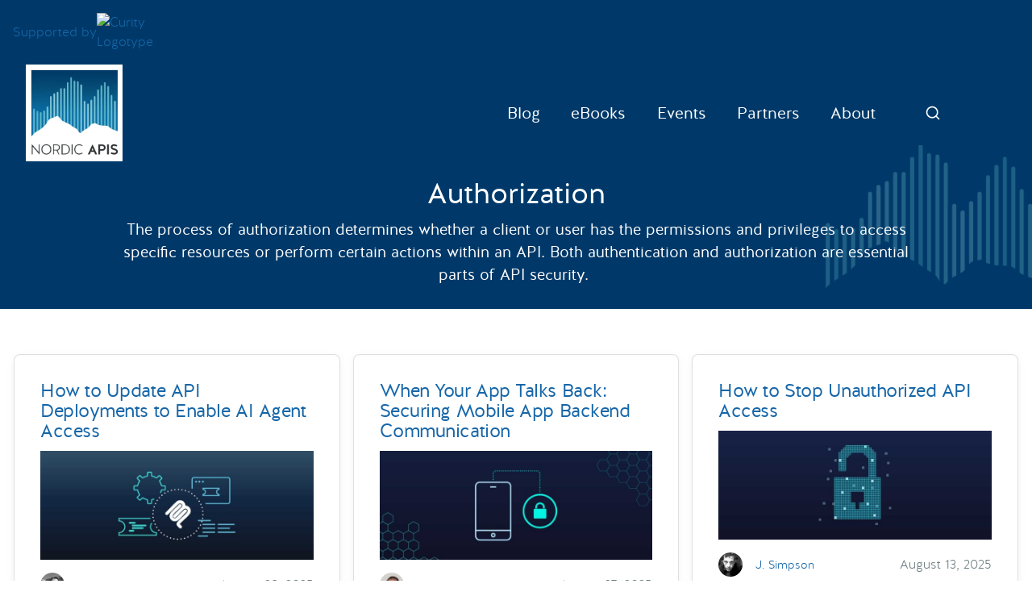

--- FILE ---
content_type: text/html; charset=UTF-8
request_url: https://nordicapis.com/tag/authorization/page/2/
body_size: 9848
content:
<!DOCTYPE html>
<html lang="en-US">
	<head>
		<meta charset="utf-8">
		<link media="all" href="https://nordicapis.com/wp-content/cache/autoptimize/css/autoptimize_e1caf933ae01de0c61d1f063a6b0dc08.css" rel="stylesheet"><title>API Authorization | All You Need to Know | Nordic APIs Blog</title>

		<meta name="HandheldFriendly" content="True">
		<meta name="MobileOptimized" content="320">
		<meta name="viewport" content="width=device-width, initial-scale=1.0"/>

		<link rel="apple-touch-icon" href="https://nordicapis.wpenginepowered.com/wp-content/themes/nordic2/library/images/apple-icon-touch.png">
		<link rel="icon" href="https://nordicapis.wpenginepowered.com/wp-content/themes/nordic2/favicon.ico">
		<meta name="msapplication-TileColor" content="#f01d4f">
		<meta name="msapplication-TileImage" content="https://nordicapis.wpenginepowered.com/wp-content/themes/nordic2/library/images/win8-tile-icon.png">

		<link rel="pingback" href="https://nordicapis.com/xmlrpc.php">

		<link rel="preconnect" href="https://cdn.cloudflare.com">
		<link rel="preconnect" href="https://code.jquery.com">
		<link rel="preconnect" href="https://fonts.gstatic.com">
		<link rel="preconnect" href="https://snap.licdn.com">

		<meta name='robots' content='index, follow, max-image-preview:large, max-snippet:-1, max-video-preview:-1' />
	
	
	<!-- This site is optimized with the Yoast SEO Premium plugin v26.3 (Yoast SEO v26.4) - https://yoast.com/wordpress/plugins/seo/ -->
	<meta name="description" content="Articles focusing on the process of authorization in API security. Find frameworks, valuable tools, documentation, specifications, and more." />
	<link rel="canonical" href="https://nordicapis.com/tag/authorization/page/2/" />
	<link rel="prev" href="https://nordicapis.com/tag/authorization/" />
	<link rel="next" href="https://nordicapis.com/tag/authorization/page/3/" />
	<meta property="og:locale" content="en_US" />
	<meta property="og:type" content="article" />
	<meta property="og:title" content="API Authorization | All You Need to Know | Nordic APIs Blog" />
	<meta property="og:description" content="Articles focusing on the process of authorization in API security. Find frameworks, valuable tools, documentation, specifications, and more." />
	<meta property="og:url" content="https://nordicapis.com/tag/authorization/" />
	<meta property="og:site_name" content="Nordic APIs" />
	<meta property="og:image" content="https://nordicapis.com/wp-content/uploads/default_thumb.png" />
	<meta property="og:image:width" content="1200" />
	<meta property="og:image:height" content="627" />
	<meta property="og:image:type" content="image/png" />
	<meta name="twitter:card" content="summary_large_image" />
	<meta name="twitter:site" content="@nordicapis" />
	<script type="application/ld+json" class="yoast-schema-graph">{"@context":"https://schema.org","@graph":[{"@type":"CollectionPage","@id":"https://nordicapis.com/tag/authorization/","url":"https://nordicapis.com/tag/authorization/page/2/","name":"API Authorization | All You Need to Know | Nordic APIs Blog","isPartOf":{"@id":"https://nordicapis.com/#website"},"primaryImageOfPage":{"@id":"https://nordicapis.com/tag/authorization/page/2/#primaryimage"},"image":{"@id":"https://nordicapis.com/tag/authorization/page/2/#primaryimage"},"thumbnailUrl":"https://nordicapis.com/wp-content/uploads/How-to-Update-API-Deployments-to-Enable-AI-Agent-Access.jpg","description":"Articles focusing on the process of authorization in API security. Find frameworks, valuable tools, documentation, specifications, and more.","breadcrumb":{"@id":"https://nordicapis.com/tag/authorization/page/2/#breadcrumb"},"inLanguage":"en-US"},{"@type":"ImageObject","inLanguage":"en-US","@id":"https://nordicapis.com/tag/authorization/page/2/#primaryimage","url":"https://nordicapis.com/wp-content/uploads/How-to-Update-API-Deployments-to-Enable-AI-Agent-Access.jpg","contentUrl":"https://nordicapis.com/wp-content/uploads/How-to-Update-API-Deployments-to-Enable-AI-Agent-Access.jpg","width":1200,"height":675,"caption":"How to Update API Deployments to Enable AI Agent Access"},{"@type":"WebSite","@id":"https://nordicapis.com/#website","url":"https://nordicapis.com/","name":"Nordic APIs","description":"Making the world programmable","potentialAction":[{"@type":"SearchAction","target":{"@type":"EntryPoint","urlTemplate":"https://nordicapis.com/?s={search_term_string}"},"query-input":{"@type":"PropertyValueSpecification","valueRequired":true,"valueName":"search_term_string"}}],"inLanguage":"en-US"}]}</script>
	<!-- / Yoast SEO Premium plugin. -->


<link rel='dns-prefetch' href='//code.jquery.com' />
<link rel="alternate" type="application/rss+xml" title="Nordic APIs &raquo; Feed" href="https://nordicapis.com/feed/" />
<link rel="alternate" type="application/rss+xml" title="Nordic APIs &raquo; Comments Feed" href="https://nordicapis.com/comments/feed/" />
<link rel="alternate" type="application/rss+xml" title="Nordic APIs &raquo; Authorization Tag Feed" href="https://nordicapis.com/tag/authorization/feed/" />
































<script type="text/javascript" src="https://nordicapis.com/wp-content/cache/autoptimize/js/autoptimize_single_16623e9f7cd802cf093c325c511a739c.js" id="jquery-core-js"></script>



<link rel="https://api.w.org/" href="https://nordicapis.com/wp-json/" /><link rel="alternate" title="JSON" type="application/json" href="https://nordicapis.com/wp-json/wp/v2/tags/462" /><link rel="llms-sitemap" href="https://nordicapis.com/llms.txt" />
<link rel="icon" href="https://nordicapis.com/wp-content/uploads/cropped-logo_nordic_white-01-32x32.png" sizes="32x32" />
<link rel="icon" href="https://nordicapis.com/wp-content/uploads/cropped-logo_nordic_white-01-192x192.png" sizes="192x192" />
<link rel="apple-touch-icon" href="https://nordicapis.com/wp-content/uploads/cropped-logo_nordic_white-01-180x180.png" />
<meta name="msapplication-TileImage" content="https://nordicapis.com/wp-content/uploads/cropped-logo_nordic_white-01-270x270.png" />
		
		
		<!-- Google Tag Manager -->
		<script>(function(w,d,s,l,i){w[l]=w[l]||[];w[l].push({'gtm.start':
		new Date().getTime(),event:'gtm.js'});var f=d.getElementsByTagName(s)[0],
		j=d.createElement(s),dl=l!='dataLayer'?'&l='+l:'';j.async=true;j.src=
		'https://www.googletagmanager.com/gtm.js?id='+i+dl;f.parentNode.insertBefore(j,f);
		})(window,document,'script','dataLayer','GTM-KX87BJSN');</script>
		<!-- End Google Tag Manager -->

		<!-- LinkedIn Ads -->
		<script type="text/javascript">
		_linkedin_partner_id = "902698";
		window._linkedin_data_partner_ids = window._linkedin_data_partner_ids || [];
		window._linkedin_data_partner_ids.push(_linkedin_partner_id);
		</script><script type="text/javascript">
		(function(l) {
		if (!l){window.lintrk = function(a,b){window.lintrk.q.push([a,b])};
		window.lintrk.q=[]}
		var s = document.getElementsByTagName("script")[0];
		var b = document.createElement("script");
		b.type = "text/javascript";b.async = true;
		b.src = "https://snap.licdn.com/li.lms-analytics/insight.min.js";
		s.parentNode.insertBefore(b, s);})(window.lintrk);
		</script>
		<noscript>
		<img height="1" width="1" style="display:none;" alt="" src="https://px.ads.linkedin.com/collect/?pid=902698&fmt=gif" />
		</noscript>

		
		<!-- GA4 -->
		<!-- Google tag (gtag.js) GA4 -->
		<script async src="https://www.googletagmanager.com/gtag/js?id=G-19YZVH09CN"></script>
		<script>
			window.dataLayer = window.dataLayer || [];
			function gtag(){dataLayer.push(arguments);}
			gtag('js', new Date());

			gtag('config', 'G-19YZVH09CN');
		</script>

		<!-- Events Schema markup -->
		

	</head>

	<body class="archive paged tag tag-authorization tag-462 paged-2 tag-paged-2 wp-theme-nordic2 post-how-to-update-api-deployments-to-enable-ai-agent-access">

		<!-- Google Tag Manager (noscript) -->
		<noscript><iframe src="https://www.googletagmanager.com/ns.html?id=GTM-KX87BJSN"
		height="0" width="0" style="display:none;visibility:hidden"></iframe></noscript>
		<!-- End Google Tag Manager (noscript) -->

		<div class="mobile-nav">
	<div class="mobile-nav-inner">
		<a href="#" class="mobile-nav-close"><svg xmlns="http://www.w3.org/2000/svg" width="53" height="53" viewBox="0 0 24 24" fill="none" stroke="currentColor" stroke-width="2" stroke-linecap="round" stroke-linejoin="round"><line x1="18" y1="6" x2="6" y2="18"></line><line x1="6" y1="6" x2="18" y2="18"></line></svg></a>
		<nav role="navigation">
			<ul id="menu-mobile-nav" class="menu"><li id="menu-item-13204" class="menu-item menu-item-type-custom menu-item-object-custom menu-item-13204"><a href="/blog">Blog</a></li>
<li id="menu-item-20776" class="menu-item menu-item-type-post_type menu-item-object-page menu-item-20776"><a href="https://nordicapis.com/newsletter/">Newsletter</a></li>
<li id="menu-item-19070" class="menu-item menu-item-type-custom menu-item-object-custom menu-item-19070"><a href="https://nordicapis.com/events/platform-summit-2025/">Platform Summit 2025</a></li>
<li id="menu-item-22771" class="menu-item menu-item-type-custom menu-item-object-custom menu-item-22771"><a href="https://nordicapis.com/events/platform-summit-2026/">Platform Summit 2026</a></li>
<li id="menu-item-22770" class="menu-item menu-item-type-custom menu-item-object-custom menu-item-22770"><a href="https://nordicapis.com/events/napis-unconference-2026/">Nordic APIs 2026 UnConference</a></li>
<li id="menu-item-22190" class="menu-item menu-item-type-custom menu-item-object-custom menu-item-22190"><a href="https://nordicapis.com/events/the-api-security-unconference/">The API Security UnConference</a></li>
<li id="menu-item-16458" class="menu-item menu-item-type-post_type menu-item-object-page menu-item-16458"><a href="https://nordicapis.com/call-speakers/">Call for Speakers</a></li>
<li id="menu-item-16457" class="menu-item menu-item-type-post_type menu-item-object-page menu-item-16457"><a href="https://nordicapis.com/api-event-calendar/">Event Calendar</a></li>
<li id="menu-item-16461" class="menu-item menu-item-type-post_type menu-item-object-page menu-item-16461"><a href="https://nordicapis.com/about/">About</a></li>
<li id="menu-item-13205" class="menu-item menu-item-type-custom menu-item-object-custom menu-item-13205"><a href="https://nordicapis.com/about/contact-us/">Contact Us</a></li>
<li id="menu-item-13207" class="menu-item menu-item-type-custom menu-item-object-custom menu-item-13207"><a href="https://nordicapis.com/api-ebooks/">E-books</a></li>
<li id="menu-item-13209" class="menu-item menu-item-type-custom menu-item-object-custom menu-item-13209"><a href="https://nordicapis.com/create-with-us/">Write</a></li>
<li id="menu-item-16463" class="menu-item menu-item-type-post_type menu-item-object-page menu-item-16463"><a href="https://nordicapis.com/nordic-apis-for-women/">Nordic APIs for Women</a></li>
<li id="menu-item-16462" class="menu-item menu-item-type-post_type menu-item-object-page menu-item-16462"><a href="https://nordicapis.com/nordic-apis-privacy-policy/">Privacy Policy</a></li>
</ul>		</nav>
	</div>
</div>

		
<a class="header-supported-by" href="https://curity.io/?utm_source=nordicapis&utm_medium=Link&utm_content=Header" target="_blank"
rel="noopener noreferrer">
  <span>Supported by</span>
  <img
    src="https://nordicapis.wpenginepowered.com/wp-content/themes/nordic2/images/logo_curity_white.svg"
    loading="lazy"
    width="117"
    height="30"
    alt="Curity Logotype"
  />
</a>

<header class="header">
	<div class="container relative">
	<div class="flex flex-center justify-between">
			<a href="https://nordicapis.com" class="header-logo" rel="homepage" title="Nordic APIs">
				<img src="/wp-content/themes/nordic2/library/images/logo@2x.webp" alt="Nordic APIs" widyth="120" height="120">
			</a>
			<nav role="navigation" class="header-nav">
				<div class="flex justify-between items-center mr1">
					<div class="flex flex-center flex-gap-1 mt1">
						<ul id="menu-main-menu" class="menu"><li id="menu-item-433" class="newsmenu menu-item menu-item-type-post_type menu-item-object-page current_page_parent menu-item-433"><a href="https://nordicapis.com/blog/">Blog</a></li>
<li id="menu-item-3860" class="menu-item menu-item-type-post_type_archive menu-item-object-ebooks menu-item-3860"><a href="https://nordicapis.com/ebooks/">eBooks</a></li>
<li id="menu-item-417" class="menu-item menu-item-type-custom menu-item-object-custom menu-item-has-children menu-item-417"><a href="/api-event-calendar/">Events</a>
<ul class="sub-menu">
	<li id="menu-item-22767" class="menu-item menu-item-type-custom menu-item-object-custom menu-item-22767"><a href="https://nordicapis.com/events/platform-summit-2026/">Platform Summit 2026</a></li>
	<li id="menu-item-22766" class="menu-item menu-item-type-custom menu-item-object-custom menu-item-22766"><a href="https://nordicapis.com/events/napis-unconference-2026/">Nordic APIs 2026 UnConference</a></li>
	<li id="menu-item-7742" class="menu-item menu-item-type-post_type menu-item-object-page menu-item-7742"><a href="https://nordicapis.com/call-speakers/">Call for Speakers</a></li>
	<li id="menu-item-2284" class="menu-item menu-item-type-post_type menu-item-object-page menu-item-2284"><a href="https://nordicapis.com/api-event-calendar/">Event Calendar</a></li>
	<li id="menu-item-22022" class="menu-item menu-item-type-post_type menu-item-object-page menu-item-22022"><a href="https://nordicapis.com/event-faqs/">Event FAQs</a></li>
</ul>
</li>
<li id="menu-item-7856" class="menu-item menu-item-type-post_type menu-item-object-page menu-item-has-children menu-item-7856"><a href="https://nordicapis.com/partners/">Partners</a>
<ul class="sub-menu">
	<li id="menu-item-7857" class="menu-item menu-item-type-custom menu-item-object-custom menu-item-7857"><a href="https://nordicapis.com/partners/">Our Partners</a></li>
	<li id="menu-item-7426" class="menu-item menu-item-type-post_type menu-item-object-page menu-item-7426"><a href="https://nordicapis.com/partner-with-us/">Partner With Us</a></li>
</ul>
</li>
<li id="menu-item-509" class="menu-item menu-item-type-post_type menu-item-object-page menu-item-has-children menu-item-509"><a href="https://nordicapis.com/about/">About</a>
<ul class="sub-menu">
	<li id="menu-item-13590" class="menu-item menu-item-type-post_type menu-item-object-page menu-item-13590"><a href="https://nordicapis.com/newsletter/">Newsletter</a></li>
	<li id="menu-item-517" class="menu-item menu-item-type-post_type menu-item-object-page menu-item-517"><a href="https://nordicapis.com/about/contact-us/">Contact Us</a></li>
	<li id="menu-item-8420" class="menu-item menu-item-type-post_type menu-item-object-page menu-item-8420"><a href="https://nordicapis.com/nordic-apis-privacy-policy/">Privacy Policy</a></li>
	<li id="menu-item-2164" class="menu-item menu-item-type-post_type menu-item-object-page menu-item-2164"><a href="https://nordicapis.com/create-with-us/">Create with Us</a></li>
	<li id="menu-item-22023" class="menu-item menu-item-type-post_type menu-item-object-page menu-item-22023"><a href="https://nordicapis.com/authors/">Authors</a></li>
	<li id="menu-item-8769" class="menu-item menu-item-type-post_type menu-item-object-page menu-item-8769"><a href="https://nordicapis.com/nordic-apis-for-women/">Nordic APIs for Women</a></li>
</ul>
</li>
<li id="menu-item-13189" class="header-search menu-item menu-item-type-custom menu-item-object-custom menu-item-13189"><a href="#">Search</a></li>
</ul>
					<button class="hamburger" type="button" aria-label="Menu">
						<svg xmlns="http://www.w3.org/2000/svg" width="20" height="20" viewBox="0 0 24 24" fill="none" stroke="currentColor" stroke-width="2" stroke-linecap="round" stroke-linejoin="round"><line x1="3" y1="12" x2="21" y2="12"></line><line x1="3" y1="6" x2="21" y2="6"></line><line x1="3" y1="18" x2="21" y2="18"></line></svg>
						<span class="hamburger-text">Menu</span>
					</button>
					<button class="header-search">Search</button>
				<div>
			</nav>
	</div>
	</div>
</header>

<div class="header-search">
	<div class="container">
		<div class="flex flex-wrap items-center justify-between">
			<form action="/" method="get" class="searchform mt4 mb4 hide w100">
	<div class="flex" gap="1">
		<input type="text" name="s" class="input" id="search" value="" placeholder="Search Nordic APIs" autofocus/>
		<div>
			<button type="submit" class="btn btn-lg btn-border" id="search-submit">Search</button>
		</div>
	</div>
</form>
		</div>
	</div>
</div>

<div class="section-header">
			<h1 class=" h2">
			Authorization		</h1>
		<p><p><div class="taxonomy-description"><p><span style="font-weight: 400">The process of authorization determines whether a client or user has the permissions and privileges to access specific resources or perform certain actions within an API. Both authentication and authorization are essential parts of API security. </span></p>
</div></p></p>

	</div>

    <div class="container container-wide">

			<div id="content" class="clearfix row">

				<div id="main" role="main">

					<div class="cssgrid-container mt2 mb3" columns="1" md-columns="3">

					
							<div class="shadowcard shadowcard-hover p3 block h100">

									<h3 class="mt0"><a href="https://nordicapis.com/how-to-update-api-deployments-to-enable-ai-agent-access/" rel="bookmark" title="How to Update API Deployments to Enable AI Agent Access">How to Update API Deployments to Enable AI Agent Access</a></h3>

									<a href="https://nordicapis.com/how-to-update-api-deployments-to-enable-ai-agent-access/" class="block nodecoration">
																				<img src="https://nordicapis.com/wp-content/uploads/How-to-Update-API-Deployments-to-Enable-AI-Agent-Access-750x300.jpg" alt="How to Update API Deployments to Enable AI Agent Access" role="presentation">
									</a>

									<div class="flex flex-center justify-between mb2 mt2">
										<a class="flex flex-center" href="https://nordicapis.com/author/garyarcher/">
											<div class="author-avatar">
												<img class="inline-block" width="30" height="30" alt="Gary Archer" src="https://nordicapis.com/wp-content/uploads/Gary-Archer-bw-100x100.png" />
											</div>
											<div class="ml2">
												<small class="m0">Gary Archer</small>
											</div>
										</a>
										<time class="updated" datetime="">August 28, 2025</time>
									</div>

							</div>

					
							<div class="shadowcard shadowcard-hover p3 block h100">

									<h3 class="mt0"><a href="https://nordicapis.com/when-your-app-talks-back-securing-mobile-app-backend-communication/" rel="bookmark" title="When Your App Talks Back: Securing Mobile App Backend Communication">When Your App Talks Back: Securing Mobile App Backend Communication</a></h3>

									<a href="https://nordicapis.com/when-your-app-talks-back-securing-mobile-app-backend-communication/" class="block nodecoration">
																				<img src="https://nordicapis.com/wp-content/uploads/When-Your-App-Talks-Back-Securing-Mobile-App-Backend-Communication-750x300.jpg" alt="When Your App Talks Back: Securing Mobile App Backend Communication" role="presentation">
									</a>

									<div class="flex flex-center justify-between mb2 mt2">
										<a class="flex flex-center" href="https://nordicapis.com/author/boris-batteux/">
											<div class="author-avatar">
												<img class="inline-block" width="30" height="30" alt="Boris Batteux" src="https://nordicapis.com/wp-content/uploads/Boris-Batteux-Guardsquare-125x125.jpg" />
											</div>
											<div class="ml2">
												<small class="m0">Boris Batteux</small>
											</div>
										</a>
										<time class="updated" datetime="">August 27, 2025</time>
									</div>

							</div>

					
							<div class="shadowcard shadowcard-hover p3 block h100">

									<h3 class="mt0"><a href="https://nordicapis.com/how-to-stop-unauthorized-api-access/" rel="bookmark" title="How to Stop Unauthorized API Access">How to Stop Unauthorized API Access</a></h3>

									<a href="https://nordicapis.com/how-to-stop-unauthorized-api-access/" class="block nodecoration">
																				<img src="https://nordicapis.com/wp-content/uploads/How-to-Stop-Unauthorized-API-Access-750x300.jpg" alt="How to Stop Unauthorized API Access" role="presentation">
									</a>

									<div class="flex flex-center justify-between mb2 mt2">
										<a class="flex flex-center" href="https://nordicapis.com/author/jsimpson/">
											<div class="author-avatar">
												<img class="inline-block" width="30" height="30" alt="J. Simpson" src="https://nordicapis.com/wp-content/uploads/J-SIMPSON-125x125-1-100x100.webp" />
											</div>
											<div class="ml2">
												<small class="m0">J. Simpson</small>
											</div>
										</a>
										<time class="updated" datetime="">August 13, 2025</time>
									</div>

							</div>

					
							<div class="shadowcard shadowcard-hover p3 block h100">

									<h3 class="mt0"><a href="https://nordicapis.com/critical-api-security-failures-that-could-break-your-business-and-how-to-prevent-them/" rel="bookmark" title="Critical API Security Failures That Could Break Your Business (And How to Prevent Them)">Critical API Security Failures That Could Break Your Business (And How to Prevent Them)</a></h3>

									<a href="https://nordicapis.com/critical-api-security-failures-that-could-break-your-business-and-how-to-prevent-them/" class="block nodecoration">
																				<img src="https://nordicapis.com/wp-content/uploads/Critical-API-Security-Failures-That-Could-Break-Your-Business-And-How-to-Prevent-Them-750x300.jpg" alt="Critical API Security Failures That Could Break Your Business (And How to Prevent Them) - Social Posts" role="presentation">
									</a>

									<div class="flex flex-center justify-between mb2 mt2">
										<a class="flex flex-center" href="https://nordicapis.com/author/adrianomota/">
											<div class="author-avatar">
												<img class="inline-block" width="30" height="30" alt="Adriano Mota" src="https://nordicapis.com/wp-content/uploads/Adriano-Mota-100x100.jpg" />
											</div>
											<div class="ml2">
												<small class="m0">Adriano Mota</small>
											</div>
										</a>
										<time class="updated" datetime="">July 9, 2025</time>
									</div>

							</div>

					
							<div class="shadowcard shadowcard-hover p3 block h100">

									<h3 class="mt0"><a href="https://nordicapis.com/why-api-gateways-shouldnt-handle-identity-alone/" rel="bookmark" title="Why API Gateways Shouldn&#8217;t Handle Identity Alone">Why API Gateways Shouldn&#8217;t Handle Identity Alone</a></h3>

									<a href="https://nordicapis.com/why-api-gateways-shouldnt-handle-identity-alone/" class="block nodecoration">
																				<img src="https://nordicapis.com/wp-content/uploads/Why-API-Gateways-Shouldnt-Handle-Identity-Alone-750x300.jpg" alt="Why API Gateways Shouldn&#039;t Handle Identity Alone" role="presentation">
									</a>

									<div class="flex flex-center justify-between mb2 mt2">
										<a class="flex flex-center" href="https://nordicapis.com/author/daniellindau/">
											<div class="author-avatar">
												<img class="inline-block" width="30" height="30" alt="Daniel Lindau" src="https://nordicapis.com/wp-content/uploads/daniel_lindau_BnW-96x96.jpg" />
											</div>
											<div class="ml2">
												<small class="m0">Daniel Lindau</small>
											</div>
										</a>
										<time class="updated" datetime="">July 8, 2025</time>
									</div>

							</div>

					
							<div class="shadowcard shadowcard-hover p3 block h100">

									<h3 class="mt0"><a href="https://nordicapis.com/behind-cloud-native-data-security-with-oauth-highlights-from-the-authors/" rel="bookmark" title="Behind &#8216;Cloud Native Data Security with OAuth&#8217;: Highlights from the Authors">Behind &#8216;Cloud Native Data Security with OAuth&#8217;: Highlights from the Authors</a></h3>

									<a href="https://nordicapis.com/behind-cloud-native-data-security-with-oauth-highlights-from-the-authors/" class="block nodecoration">
																				<img src="https://nordicapis.com/wp-content/uploads/Behind-Cloud-Native-Data-Security-with-OAuth-Highlights-from-the-Authors-750x300.jpg" alt="Behind-&#039;Cloud-Native-Data-Security-with-OAuth&#039;--Highlights-from-the-Authors" role="presentation">
									</a>

									<div class="flex flex-center justify-between mb2 mt2">
										<a class="flex flex-center" href="https://nordicapis.com/author/judithkahrer/">
											<div class="author-avatar">
												<img class="inline-block" width="30" height="30" alt="Judith Kahrer" src="https://nordicapis.com/wp-content/uploads/judith-100x100.png" />
											</div>
											<div class="ml2">
												<small class="m0">Judith Kahrer</small>
											</div>
										</a>
										<time class="updated" datetime="">April 17, 2025</time>
									</div>

							</div>

					
				</div>
							                  <div class="text-center"><ul class="pagination"><li><a href='https://nordicapis.com/tag/authorization/'>&laquo</a></li><li><a href='https://nordicapis.com/tag/authorization/' class=''>1</a></li><li><span class='active'>2</span></li><li><a href='https://nordicapis.com/tag/authorization/page/3/' class=''>3</a></li><li><a href='https://nordicapis.com/tag/authorization/page/4/' class=''>4</a></li><li><a href='https://nordicapis.com/tag/authorization/page/5/' class=''>5</a></li><li><a href='https://nordicapis.com/tag/authorization/page/6/' class=''>6</a></li><li><a href='https://nordicapis.com/tag/authorization/page/7/' class=''>7</a></li><li class='ellipsis'>...</li><li><a href='https://nordicapis.com/tag/authorization/page/15/' class=''>15</a></li><li><a href='https://nordicapis.com/tag/authorization/page/3/'>&raquo;</a></li></ul></div>							
					


				</div>

			</div>

    </div>



			

<div id="signup" class="py2 lg-py3">
<img class="signup-background-image" src="https://nordicapis.wpenginepowered.com/wp-content/themes/nordic2/images/signup-cover.webp" alt="Smarter Tech Decisions Using APIs" width="1200" height="600" loading="lazy">
<div class="container">
    <div class="row">

    <div class="">
      <h1 class="white center py2 mt4" itemprop="headline">Smarter Tech Decisions Using APIs</h1>
      <div class="cssgrid-container" columns="1" md-columns="3">
        <div>
          <div class="flex flex-center justify-between flex-column">
            <div class="flex-auto p1"> <img
                src="https://nordicapis.com/wp-content/uploads/icon_blog.svg"
								loading="lazy"
								width="116"
								height="116"
                alt="API blog"></div>
            <p class="flex-auto p3 white center"><small>High impact blog posts and eBooks on API business models, and tech advice</small></p>
          </div>
        </div>
        <div>
          <div class="flex flex-center justify-between flex-column">
            <div class="flex-auto p1"> <img
                src="https://nordicapis.com/wp-content/uploads/icon_conf.svg"
								loading="lazy"
								width="116"
								height="116"
                alt="API conferences"></div>
            <p class="flex-auto p3 white center"><small>Connect with market leading platform creators at our events</small></p>
          </div>
        </div>
        <div>
          <div class="flex flex-center justify-between flex-column">
            <div class="flex-auto p1"> <img
                src="https://nordicapis.com/wp-content/uploads/icon_community.svg"
								loading="lazy"
								width="116"
								height="116"
                alt="API community"></div>
            <p class="flex-auto p3 white center"><small> Join a helpful community of API practitioners</small></p>
          </div>
        </div>
      </div>
    </div>


    <div class="center mw-60 mx-auto">
      <div class="p2 lg-p4">
        <h2 class="white"><i class="fa fa-envelope"></i> API Insights Straight to Your Inbox!</h2>
        <p class="white mb2">Can't make it to the event? Signup to the Nordic APIs newsletter for quality content. High
          impact blog posts on API business models and tech advice.</p>
        <div id="mc_embed_shell">

<div id="mc_embed_signup">
<form
  action="https://nordicapis.us3.list-manage.com/subscribe/post?u=c13322bcf7b603807981f2963&amp;id=dd9b6aaf32&amp;f_id=000010e1f0"
  method="post"
  id="mc-embedded-subscribe-form"
  name="mc-embedded-subscribe-form"
  class="validate"
  target="_blank"
>
  <div id="mc_embed_signup_scroll">
    <div class="mc-field-group">
      <label for="mce-EMAIL"
        >Email Address <span class="asterisk">*</span></label
      ><input
        type="email"
        name="EMAIL"
        class="required email"
        id="mce-EMAIL"
        required=""
        value=""
      />
    </div>
    <div
      id="mergeRow-gdpr"
      class="mergeRow gdpr-mergeRow content__gdprBlock mc-field-group"
    >
      <div class="content__gdpr">
        <fieldset
          class="mc_fieldset gdprRequired mc-field-group"
          name="interestgroup_field"
        >
          <label class="checkbox subfield" for="gdpr1"
            ><input
              type="checkbox"
              id="gdpr_1"
              name="gdpr[1]"
              class="gdpr"
              value="Y"
            /><span>I accept Nordic APIs Privacy Policy</span></label
          >
        </fieldset>
        <p>
				By clicking below, you agree that we process your information per the terms in our <a href="/nordic-apis-privacy-policy/">Privacy Policy.</a>
        </p>
      </div>
    </div>
    <div id="mce-responses" class="clear">
      <div class="response" id="mce-error-response" style="display: none"></div>
      <div
        class="response"
        id="mce-success-response"
        style="display: none"
      ></div>
    </div>
    <div aria-hidden="true" style="position: absolute; left: -5000px">
      <input
        type="text"
        name="b_c13322bcf7b603807981f2963_dd9b6aaf32"
        tabindex="-1"
        value=""
      />
    </div>
    <div class="clear">
      <input
        type="submit"
        name="subscribe"
        id="mc-embedded-subscribe"
        class="btn btn-primary btn-lg"
        value="Subscribe"
      />
    </div>
  </div>
</form>

</div>
<script type="text/javascript" src="https://downloads.mailchimp.com/js/mc-validate.js"></script><script type="text/javascript">(function($) {window.fnames = new Array(); window.ftypes = new Array();fnames[0]='EMAIL';ftypes[0]='email';fnames[1]='FNAME';ftypes[1]='text';fnames[2]='LNAME';ftypes[2]='text';fnames[3]='MMERGE3';ftypes[3]='text';fnames[4]='MMERGE4';ftypes[4]='text';fnames[5]='MMERGE5';ftypes[5]='address';fnames[6]='MMERGE6';ftypes[6]='text';fnames[7]='MMERGE7';ftypes[7]='text';}(jQuery));var $mcj = jQuery.noConflict(true);</script></div>


			</div>
    </div>

    </div>
  </div>
</div>
	
	

<div class="py2 lg-py3">
  <div class="container">
    <div class="col-md-12">

      
        <div class="center py2 mb3">
          <h2>Join Our Thriving Community</h2>
			    <p class="mw-40 mx-auto">Become a part of our global community of API practitioners and enthusiasts. Share your insights on the blog, speak at an event or exhibit at our conferences and create new business relationships with decision makers and top influencers responsible for API solutions.</p>
        </div>

        <div class="community-gallery">
          <img width="430" height="290" src="https://nordicapis.wpenginepowered.com/wp-content/themes/nordic2/images/community-image-1.webp" alt="Nordic APIs Community" decoding="async" loading="lazy">
          <img width="430" height="290" src="https://nordicapis.wpenginepowered.com/wp-content/themes/nordic2/images/community-image-2.webp" alt="Nordic APIs Community" decoding="async" loading="lazy">
          <img width="430" height="290" src="https://nordicapis.wpenginepowered.com/wp-content/themes/nordic2/images/community-image-3.webp" alt="Nordic APIs Community" decoding="async" loading="lazy">
          <img width="430" height="290" src="https://nordicapis.wpenginepowered.com/wp-content/themes/nordic2/images/community-image-4.webp" alt="Nordic APIs Community" decoding="async" loading="lazy">
        </div>

            <div class="cssgrid-container mt2 mb2" gap="2" columns="1" lg-columns="3" >
                        
          <a class="shadowcard shadowcard-hover blocks-item blocks-item-gradient blocks-item-gradient-1" href="https://nordicapis.com/create-with-us/">

            <h3 class="m0 flex flex-center">Write</h3>

          </a>

        
                        
          <a class="shadowcard shadowcard-hover blocks-item blocks-item-gradient blocks-item-gradient-2" href="https://nordicapis.com/call-speakers/">

            <h3 class="m0 flex flex-center">Speak</h3>

          </a>

        
                        
          <a class="shadowcard shadowcard-hover blocks-item blocks-item-gradient blocks-item-gradient-3" href="https://nordicapis.com/about/contact-us/">

            <h3 class="m0 flex flex-center">Sponsor</h3>

          </a>

        
              </div>
      
  </div>
</div>
	<footer class="footer" role="contentinfo">

	<img class="footer-lines" loading="lazy" src="https://nordicapis.wpenginepowered.com/wp-content/themes/nordic2/library/images/lines.webp" alt="Footer lines" width="400" height="260">

  <div class="container clearfix">

    <div class="row">

      <div class="col-md-2">
        <h4>Events</h4>
        <ul id="footer-nav-events" class=""><li id="menu-item-22768" class="menu-item menu-item-type-custom menu-item-object-custom menu-item-22768"><a href="https://nordicapis.com/events/platform-summit-2026/">Platform Summit 2026</a></li>
<li id="menu-item-22769" class="menu-item menu-item-type-custom menu-item-object-custom menu-item-22769"><a href="https://nordicapis.com/events/napis-unconference-2026/">Nordic APIs 2026 UnConference</a></li>
<li id="menu-item-19072" class="menu-item menu-item-type-custom menu-item-object-custom menu-item-19072"><a href="https://nordicapis.com/events/platform-summit-2025/">Platform Summit 2025</a></li>
<li id="menu-item-22007" class="menu-item menu-item-type-post_type menu-item-object-events menu-item-22007"><a href="https://nordicapis.com/events/the-api-security-unconference/">The 2025 API Security UnConference</a></li>
<li id="menu-item-15239" class="menu-item menu-item-type-custom menu-item-object-custom menu-item-15239"><a href="https://curity.io/resources/webinars/?utm_source=nordicapis&#038;utm_medium=footer&#038;utm_campaign=webinars">Curity Webinars</a></li>
<li id="menu-item-22193" class="menu-item menu-item-type-post_type menu-item-object-page menu-item-22193"><a href="https://nordicapis.com/call-speakers/">Call for Speakers</a></li>
<li id="menu-item-15237" class="menu-item menu-item-type-custom menu-item-object-custom menu-item-15237"><a href="https://nordicapis.com/api-event-calendar/">Events Calendar</a></li>
<li id="menu-item-22020" class="menu-item menu-item-type-post_type menu-item-object-page menu-item-22020"><a href="https://nordicapis.com/event-faqs/">Event FAQs</a></li>
</ul>      </div>
      <div class="col-md-2">
        <h4>Blog</h4>
        <ul id="footer-nav-blog" class=""><li id="menu-item-13196" class="menu-item menu-item-type-custom menu-item-object-custom menu-item-13196"><a href="/blog">Blog</a></li>
<li id="menu-item-13191" class="menu-item menu-item-type-taxonomy menu-item-object-category menu-item-13191"><a href="https://nordicapis.com/category/business-models/">Business Models</a></li>
<li id="menu-item-13192" class="menu-item menu-item-type-taxonomy menu-item-object-category menu-item-13192"><a href="https://nordicapis.com/category/marketing/">Marketing</a></li>
<li id="menu-item-13193" class="menu-item menu-item-type-taxonomy menu-item-object-category menu-item-13193"><a href="https://nordicapis.com/category/platforms/">Platforms</a></li>
<li id="menu-item-13194" class="menu-item menu-item-type-taxonomy menu-item-object-category menu-item-13194"><a href="https://nordicapis.com/category/security/">Security</a></li>
<li id="menu-item-13195" class="menu-item menu-item-type-taxonomy menu-item-object-category menu-item-13195"><a href="https://nordicapis.com/category/strategy/">Strategy</a></li>
<li id="menu-item-13264" class="menu-item menu-item-type-taxonomy menu-item-object-category menu-item-13264"><a href="https://nordicapis.com/category/design/">Design</a></li>
<li id="menu-item-15238" class="menu-item menu-item-type-taxonomy menu-item-object-category menu-item-15238"><a href="https://nordicapis.com/category/open-banking/">Open Banking</a></li>
</ul>      </div>
      <div class="col-md-2">
        <h4>Resources</h4>
        <ul id="footer-nav-resources" class=""><li id="menu-item-13197" class="menu-item menu-item-type-custom menu-item-object-custom menu-item-13197"><a href="/api-ebooks/">eBooks</a></li>
<li id="menu-item-13441" class="menu-item menu-item-type-post_type menu-item-object-page menu-item-13441"><a href="https://nordicapis.com/create-with-us/">Blog Submission Guidelines</a></li>
<li id="menu-item-13439" class="menu-item menu-item-type-post_type menu-item-object-page menu-item-13439"><a href="https://nordicapis.com/call-speakers/">Call for Speakers</a></li>
<li id="menu-item-20777" class="menu-item menu-item-type-post_type menu-item-object-page menu-item-20777"><a href="https://nordicapis.com/newsletter/">Newsletter</a></li>
<li id="menu-item-22196" class="menu-item menu-item-type-post_type menu-item-object-page menu-item-22196"><a href="https://nordicapis.com/nordic-apis-for-women/">Nordic APIs for Women</a></li>
<li id="menu-item-22195" class="menu-item menu-item-type-post_type menu-item-object-page menu-item-22195"><a href="https://nordicapis.com/visa-letter-requests/">Visa Letter Requests</a></li>
</ul>      </div>
      <div class="col-md-2">
        <h4>About</h4>
        <ul id="footer-nav-about" class=""><li id="menu-item-13198" class="menu-item menu-item-type-post_type menu-item-object-page menu-item-13198"><a href="https://nordicapis.com/about/">About</a></li>
<li id="menu-item-22012" class="menu-item menu-item-type-post_type menu-item-object-page menu-item-22012"><a href="https://nordicapis.com/authors/">Authors</a></li>
<li id="menu-item-22191" class="menu-item menu-item-type-post_type menu-item-object-page menu-item-22191"><a href="https://nordicapis.com/code-of-conduct/">Code of Conduct</a></li>
<li id="menu-item-15240" class="menu-item menu-item-type-post_type menu-item-object-page menu-item-15240"><a href="https://nordicapis.com/about/contact-us/">Contact Us</a></li>
<li id="menu-item-13979" class="menu-item menu-item-type-post_type menu-item-object-page menu-item-13979"><a href="https://nordicapis.com/nordic-apis-privacy-policy/">Privacy Policy</a></li>
<li id="menu-item-13201" class="menu-item menu-item-type-post_type menu-item-object-page menu-item-13201"><a href="https://nordicapis.com/student-volunteer/">Volunteer</a></li>
</ul>      </div>

      <div class="col-md-4 right-align">
        <h4>Social</h4>
        <ul class="footer-social">
          <li>
						<a href="https://bsky.app/profile/nordicapis.com" aria-label="X">
							<img src="https://nordicapis.wpenginepowered.com/wp-content/themes/nordic2/library/images/icon-bsky-black.svg" alt="Bsky Icon" width="26" height="26" style="display: block" />
							</a>
					</li>
          <li>
						<a href="https://x.com/nordicapis" aria-label="X">
						<img src="https://nordicapis.wpenginepowered.com/wp-content/themes/nordic2/library/images/icon-x-black.svg" alt="X Icon" width="26" height="26" style="display: block" />
							</a>
					</li>
          <li>
						<a href="https://www.linkedin.com/company/nordic-apis" aria-label="LinkedIn">
						<svg xmlns="http://www.w3.org/2000/svg" width="53" height="53" viewBox="0 0 24 24" fill="#000">
                <path
                  d="M22.23 0H1.77C.8 0 0 .77 0 1.72v20.56C0 23.23.8 24 1.77 24h20.46c.98 0 1.77-.77 1.77-1.72V1.72C24 .77 23.2 0 22.23 0zM7.27 20.1H3.65V9.24h3.62V20.1zM5.47 7.76h-.03c-1.22 0-2-.83-2-1.87 0-1.06.8-1.87 2.05-1.87 1.24 0 2 .8 2.02 1.87 0 1.04-.78 1.87-2.05 1.87zM20.34 20.1h-3.63v-5.8c0-1.45-.52-2.45-1.83-2.45-1 0-1.6.67-1.87 1.32-.1.23-.11.55-.11.88v6.05H9.28s.05-9.82 0-10.84h3.63v1.54a3.6 3.6 0 0 1 3.26-1.8c2.39 0 4.18 1.56 4.18 4.89v6.21z" />
                </svg>
							</a>
						</li>
          <li>
						<a href="https://www.facebook.com/NordicAPIs" aria-label="Facebook">
						<svg xmlns="http://www.w3.org/2000/svg" width="53" height="53" viewBox="0 0 24 24" fill="#000">
                <path
                  d="M22.5 0c.83 0 1.5.67 1.5 1.5v21c0 .83-.67 1.5-1.5 1.5h-6v-9h3l.75-3.75H16.5v-1.5c0-1.5.75-2.25 2.25-2.25h1.5V3.75h-3c-2.76 0-4.5 2.16-4.5 5.25v2.25h-3V15h3v9H1.5A1.5 1.5 0 0 1 0 22.5v-21C0 .67.67 0 1.5 0h21z" />
                </svg>
							</a>
						</li>
          <li><a href="https://www.youtube.com/user/nordicapis" aria-label="YouTube">
						<svg xmlns="http://www.w3.org/2000/svg" width="53"
                height="53" viewBox="0 0 24 24" fill="#000">
                <path
                  d="M12.04 3.5c.59 0 7.54.02 9.34.5a3.02 3.02 0 0 1 2.12 2.15C24 8.05 24 12 24 12v.04c0 .43-.03 4.03-.5 5.8A3.02 3.02 0 0 1 21.38 20c-1.76.48-8.45.5-9.3.51h-.17c-.85 0-7.54-.03-9.29-.5A3.02 3.02 0 0 1 .5 17.84c-.42-1.61-.49-4.7-.5-5.6v-.5c.01-.9.08-3.99.5-5.6a3.02 3.02 0 0 1 2.12-2.14c1.8-.49 8.75-.51 9.34-.51zM9.54 8.4v7.18L15.82 12 9.54 8.41z" />
                </svg></a></li>
          <li>
						<a href="https://www.instagram.com/nordicapis/" aria-label="Instagram">
					<svg xmlns="http://www.w3.org/2000/svg" width="53" height="53" viewBox="0 0 24 24" fill="none" stroke="white" stroke-width="2" stroke-linecap="round" stroke-linejoin="round" >
						<rect width="20" height="20" x="2" y="2" rx="5" ry="5"/><path d="M16 11.37A4 4 0 1 1 12.63 8 4 4 0 0 1 16 11.37z"/><line x1="17.5" x2="17.51" y1="6.5" y2="6.5"/></svg>
						</a></li>

        </ul>
      </div>

    </div>

    <div class="col-md-12 center py4 mt4">
      &copy; 2013-2025      Nordic APIs AB
      &nbsp; | &nbsp;Supported by <a href="https://curity.io"><img
          src="https://nordicapis.wpenginepowered.com/wp-content/themes/nordic2/images/logo_curity.svg"
					loading="lazy"
					width="117"
					height="30"
          alt="Curity Logotype" class="footerlogo"></a>&nbsp; | &nbsp;
      <a href="/policies/">Website policies</a>
    </div>

  </div>

</footer>


<script type="speculationrules">
{"prefetch":[{"source":"document","where":{"and":[{"href_matches":"\/*"},{"not":{"href_matches":["\/wp-*.php","\/wp-admin\/*","\/wp-content\/uploads\/*","\/wp-content\/*","\/wp-content\/plugins\/*","\/wp-content\/themes\/nordic2\/*","\/*\\?(.+)"]}},{"not":{"selector_matches":"a[rel~=\"nofollow\"]"}},{"not":{"selector_matches":".no-prefetch, .no-prefetch a"}}]},"eagerness":"conservative"}]}
</script>

<script type="text/javascript" id="disqus_count-js-extra">
/* <![CDATA[ */
var countVars = {"disqusShortname":"nordicapis"};
/* ]]> */
</script>

<script type="text/javascript" id="ppress-frontend-script-js-extra">
/* <![CDATA[ */
var pp_ajax_form = {"ajaxurl":"https:\/\/nordicapis.com\/wp-admin\/admin-ajax.php","confirm_delete":"Are you sure?","deleting_text":"Deleting...","deleting_error":"An error occurred. Please try again.","nonce":"cf6897c363","disable_ajax_form":"false","is_checkout":"0","is_checkout_tax_enabled":"0","is_checkout_autoscroll_enabled":"true"};
/* ]]> */
</script>

<script defer='defer' src="https://code.jquery.com/jquery-3.6.2.min.js" defer="defer" type="text/javascript"></script>
<script type="text/javascript" id="geo_stripes_js-js-extra">
/* <![CDATA[ */
var geoParams = {"template_dir":"https:\/\/nordicapis.com\/wp-content\/themes\/nordic2","site_url":"https:\/\/nordicapis.com","ajax_url":"https:\/\/nordicapis.com\/wp-admin\/admin-ajax.php"};
/* ]]> */
</script>


<script defer src="https://nordicapis.com/wp-content/cache/autoptimize/js/autoptimize_a0b00d4a927cf150a406c7fa0103adce.js"></script><script>(function(){function c(){var b=a.contentDocument||a.contentWindow.document;if(b){var d=b.createElement('script');d.innerHTML="window.__CF$cv$params={r:'9b21b363fecff162',t:'MTc2NjQyODMzNS4wMDAwMDA='};var a=document.createElement('script');a.nonce='';a.src='/cdn-cgi/challenge-platform/scripts/jsd/main.js';document.getElementsByTagName('head')[0].appendChild(a);";b.getElementsByTagName('head')[0].appendChild(d)}}if(document.body){var a=document.createElement('iframe');a.height=1;a.width=1;a.style.position='absolute';a.style.top=0;a.style.left=0;a.style.border='none';a.style.visibility='hidden';document.body.appendChild(a);if('loading'!==document.readyState)c();else if(window.addEventListener)document.addEventListener('DOMContentLoaded',c);else{var e=document.onreadystatechange||function(){};document.onreadystatechange=function(b){e(b);'loading'!==document.readyState&&(document.onreadystatechange=e,c())}}}})();</script></body>
</html>


--- FILE ---
content_type: image/svg+xml
request_url: https://nordicapis.com/wp-content/uploads/icon_conf.svg
body_size: 438
content:
<?xml version="1.0" encoding="UTF-8" standalone="no"?>
<svg width="100px" height="100px" viewBox="0 0 100 100" version="1.1" xmlns="http://www.w3.org/2000/svg" xmlns:xlink="http://www.w3.org/1999/xlink" xmlns:sketch="http://www.bohemiancoding.com/sketch/ns">
    <!-- Generator: Sketch 3.0.4 (8053) - http://www.bohemiancoding.com/sketch -->
    <title>icon_conf</title>
    <desc>Created with Sketch.</desc>
    <defs></defs>
    <g id="Page-1" stroke="none" stroke-width="1" fill="none" fill-rule="evenodd" sketch:type="MSPage">
        <g id="Desktop" sketch:type="MSArtboardGroup" transform="translate(-560.000000, -261.000000)" stroke-linecap="round" stroke="#5EB9CC" stroke-linejoin="round">
            <g id="icon_conf" sketch:type="MSLayerGroup" transform="translate(569.000000, 270.000000)">
                <path d="M81.0878525,50.8763073 L0,50.8763073 L18.1748635,20.1840593 L64.3110554,20.1840593 L81.0878525,50.8763073 L81.0878525,50.8763073 Z" id="Stroke-4983" stroke-width="4.2" sketch:type="MSShapeGroup"></path>
                <path d="M81.0878525,59.2471994 L0,59.2471994 L0,50.8765863 L81.0878525,50.8765863 L81.0878525,59.2471994 Z" id="Stroke-4984" stroke-width="4.2" sketch:type="MSShapeGroup"></path>
                <path d="M67.1071883,42.5056942 L27.9613284,42.5056942 L32.1555277,25.764468 L60.1168562,25.764468 L67.1071883,42.5056942 L67.1071883,42.5056942 Z" id="Stroke-4985" stroke-width="2.8" sketch:type="MSShapeGroup"></path>
                <path d="M23.3690628,24.764468 L23.3690628,2.44283316 C23.3690628,0.908220763 24.6273225,-0.3473712 26.1651956,-0.3473712 L27.563262,-0.3473712 C29.1011351,-0.3473712 31.2499632,0.541308889 32.3362608,1.62669839 L34.3858262,3.67191818" id="Stroke-4986" stroke-width="4.2" sketch:type="MSShapeGroup"></path>
                <path d="M33.5535941,82.8196721 L47.5342584,82.8196721" id="Stroke-4987" stroke-width="4.2" sketch:type="MSShapeGroup"></path>
                <path d="M40.5,59.2469204 L40.5,81.5685553" id="Stroke-4988" stroke-width="4.2" sketch:type="MSShapeGroup"></path>
                <path d="M41.5439262,7.6281397 C41.5439262,9.93842891 39.664925,11.8134462 37.349727,11.8134462 C35.0331309,11.8134462 33.1555277,9.93842891 33.1555277,7.6281397 C33.1555277,5.31785049 35.0331309,3.44283316 37.349727,3.44283316 C39.664925,3.44283316 41.5439262,5.31785049 41.5439262,7.6281397 L41.5439262,7.6281397 Z" id="Stroke-4989" stroke-width="2.8" sketch:type="MSShapeGroup"></path>
            </g>
        </g>
        <g id="icon_conf" sketch:type="MSArtboardGroup"></g>
    </g>
</svg>

--- FILE ---
content_type: image/svg+xml
request_url: https://nordicapis.com/wp-content/uploads/icon_community.svg
body_size: 465
content:
<?xml version="1.0" encoding="UTF-8" standalone="no"?>
<svg width="100px" height="100px" viewBox="0 0 100 100" version="1.1" xmlns="http://www.w3.org/2000/svg" xmlns:xlink="http://www.w3.org/1999/xlink" xmlns:sketch="http://www.bohemiancoding.com/sketch/ns">
    <!-- Generator: Sketch 3.0.4 (8053) - http://www.bohemiancoding.com/sketch -->
    <title>icon_community</title>
    <desc>Created with Sketch.</desc>
    <defs></defs>
    <g id="Page-1" stroke="none" stroke-width="1" fill="none" fill-rule="evenodd" sketch:type="MSPage">
        <g id="Desktop" sketch:type="MSArtboardGroup" transform="translate(-954.000000, -261.000000)" stroke-linecap="round" stroke="#5EB9CC" stroke-linejoin="round">
            <g id="icon_community" sketch:type="MSLayerGroup" transform="translate(964.000000, 277.000000)">
                <path d="M0.000598559525,26 L0.000598559525,35.8636364 C0.000598559525,38.7931364 -0.114146994,42.9090909 2.8338221,42.9090909 L2.8338221,57 L14.1667163,57 L14.1667163,42.9090909 C17.1104355,42.9090909 16.9971066,38.7903182 16.9999398,35.8636364 L16.9999398,26 L0.000598559525,26 L0.000598559525,26 Z" id="Stroke-4386" stroke-width="3.5" sketch:type="MSShapeGroup"></path>
                <path d="M65,26 L65,35.8636364 C65,39.3426818 66.4166667,41.5 67.8333333,41.5 L67.8333333,57 L79.1666667,57 L79.1666667,41.5 C80.6938333,41.5 81.9971667,38.7903182 82,35.8636364 L82,26 L65,26 L65,26 Z" id="Stroke-4387" stroke-width="3.5" sketch:type="MSShapeGroup"></path>
                <path d="M28,26 L53,26 L53,44.28125 C53,48.1807813 51.2944444,51.3125 47.4444444,51.3125 L47.4444444,71 L33.5555556,71 L33.5555556,51.3125 C29.7013889,51.3125 28,48.1807813 28,44.28125 L28,26 L28,26 Z" id="Stroke-4388" stroke-width="4.2" sketch:type="MSShapeGroup"></path>
                <path d="M79,14.5 C79,17.537375 76.537375,20 73.5,20 C70.462625,20 68,17.537375 68,14.5 C68,11.462625 70.462625,9 73.5,9 C76.537375,9 79,11.462625 79,14.5 L79,14.5 Z" id="Stroke-4389" stroke-width="3.5" sketch:type="MSShapeGroup"></path>
                <path d="M14,14.5 C14,17.537375 11.537375,20 8.5,20 C5.462625,20 3,17.537375 3,14.5 C3,11.462625 5.462625,9 8.5,9 C11.537375,9 14,11.462625 14,14.5 L14,14.5 Z" id="Stroke-4390" stroke-width="3.5" sketch:type="MSShapeGroup"></path>
                <path d="M51,10 C51,15.5228571 46.5228571,20 41,20 C35.4771429,20 31,15.5228571 31,10 C31,4.47714286 35.4771429,0 41,0 C46.5228571,0 51,4.47714286 51,10 L51,10 Z" id="Stroke-4391" stroke-width="4.2" sketch:type="MSShapeGroup"></path>
            </g>
        </g>
        <g id="icon_community" sketch:type="MSArtboardGroup"></g>
    </g>
</svg>

--- FILE ---
content_type: image/svg+xml
request_url: https://nordicapis.com/wp-content/uploads/icon_blog.svg
body_size: 234
content:
<?xml version="1.0" encoding="UTF-8" standalone="no"?>
<svg width="100px" height="100px" viewBox="0 0 100 100" version="1.1" xmlns="http://www.w3.org/2000/svg" xmlns:xlink="http://www.w3.org/1999/xlink" xmlns:sketch="http://www.bohemiancoding.com/sketch/ns">
    <!-- Generator: Sketch 3.0.4 (8053) - http://www.bohemiancoding.com/sketch -->
    <title>icon_blog</title>
    <desc>Created with Sketch.</desc>
    <defs></defs>
    <g id="Page-1" stroke="none" stroke-width="1" fill="none" fill-rule="evenodd" sketch:type="MSPage">
        <g id="Desktop" sketch:type="MSArtboardGroup" transform="translate(-167.000000, -259.000000)" stroke-linecap="round" stroke="#5EB9CC" stroke-linejoin="round">
            <g id="icon_blog" sketch:type="MSLayerGroup" transform="translate(180.000000, 278.000000)">
                <path d="M73.0791757,0.588189048 L0,0.588189048 L0,58.4016425 L73.0791757,58.4016425 L73.0791757,0.588189048 Z" id="Stroke-6949" stroke-width="5.04" sketch:type="MSShapeGroup"></path>
                <path d="M65.519261,20.6972163 L7.55991473,20.6972163 L7.55991473,8.12907428 L65.519261,8.12907428 L65.519261,20.6972163 Z" id="Stroke-6950" stroke-width="2.52" sketch:type="MSShapeGroup"></path>
                <path d="M12.5998579,30.1276596 L32.7596305,30.1276596" id="Stroke-6951" stroke-width="2.52" sketch:type="MSShapeGroup"></path>
                <path d="M10.0798863,35.1489362 L32.7596305,35.1489362" id="Stroke-6952" stroke-width="2.52" sketch:type="MSShapeGroup"></path>
                <path d="M10.0798863,40.1702128 L32.7596305,40.1702128" id="Stroke-6953" stroke-width="2.52" sketch:type="MSShapeGroup"></path>
                <path d="M10.0798863,45.1914894 L32.7596305,45.1914894" id="Stroke-6954" stroke-width="2.52" sketch:type="MSShapeGroup"></path>
                <path d="M10.0798863,50.212766 L32.7596305,50.212766" id="Stroke-6955" stroke-width="2.52" sketch:type="MSShapeGroup"></path>
                <path d="M40.3195452,30.1276596 L62.9992894,30.1276596" id="Stroke-6956" stroke-width="2.52" sketch:type="MSShapeGroup"></path>
                <path d="M40.3195452,35.1489362 L62.9992894,35.1489362" id="Stroke-6957" stroke-width="2.52" sketch:type="MSShapeGroup"></path>
                <path d="M40.3195452,40.1702128 L62.9992894,40.1702128" id="Stroke-6958" stroke-width="2.52" sketch:type="MSShapeGroup"></path>
                <path d="M40.3195452,45.1914894 L62.9992894,45.1914894" id="Stroke-6959" stroke-width="2.52" sketch:type="MSShapeGroup"></path>
                <path d="M40.3195452,50.212766 L57.9593462,50.212766" id="Stroke-6960" stroke-width="2.52" sketch:type="MSShapeGroup"></path>
            </g>
        </g>
        <g id="icon_blog" sketch:type="MSArtboardGroup"></g>
    </g>
</svg>

--- FILE ---
content_type: application/javascript; charset=UTF-8
request_url: https://nordicapis.com/cdn-cgi/challenge-platform/scripts/jsd/main.js
body_size: 4711
content:
window._cf_chl_opt={uYln4:'g'};~function(Z3,z,x,O,B,i,m,R){Z3=D,function(l,V,Zm,Z2,k,L){for(Zm={l:361,V:372,k:306,L:343,Y:289,S:285,o:346,n:302,e:282,N:284,U:287,T:275,s:349},Z2=D,k=l();!![];)try{if(L=-parseInt(Z2(Zm.l))/1*(-parseInt(Z2(Zm.V))/2)+parseInt(Z2(Zm.k))/3*(parseInt(Z2(Zm.L))/4)+-parseInt(Z2(Zm.Y))/5*(-parseInt(Z2(Zm.S))/6)+-parseInt(Z2(Zm.o))/7+-parseInt(Z2(Zm.n))/8*(parseInt(Z2(Zm.e))/9)+parseInt(Z2(Zm.N))/10*(parseInt(Z2(Zm.U))/11)+parseInt(Z2(Zm.T))/12*(parseInt(Z2(Zm.s))/13),L===V)break;else k.push(k.shift())}catch(Y){k.push(k.shift())}}(Z,196420),z=this||self,x=z[Z3(322)],O=function(ZT,Zw,ZU,Ze,Zl,V,k,L){return ZT={l:356,V:304},Zw={l:293,V:293,k:333,L:293,Y:293,S:269,o:293,n:309,e:333,N:293},ZU={l:364},Ze={l:364,V:309,k:342,L:274,Y:365,S:274,o:365,n:352,e:333,N:352,U:352,T:333,s:293,G:342,H:333,f:293,K:269},Zl=Z3,V=String[Zl(ZT.l)],k={'h':function(Y,Zo){return Zo={l:339,V:309},Y==null?'':k.g(Y,6,function(S,ZV){return ZV=D,ZV(Zo.l)[ZV(Zo.V)](S)})},'g':function(Y,S,o,Zk,N,U,T,s,G,H,K,M,j,Q,F,W,Z0,Z1){if(Zk=Zl,null==Y)return'';for(U={},T={},s='',G=2,H=3,K=2,M=[],j=0,Q=0,F=0;F<Y[Zk(Ze.l)];F+=1)if(W=Y[Zk(Ze.V)](F),Object[Zk(Ze.k)][Zk(Ze.L)][Zk(Ze.Y)](U,W)||(U[W]=H++,T[W]=!0),Z0=s+W,Object[Zk(Ze.k)][Zk(Ze.S)][Zk(Ze.o)](U,Z0))s=Z0;else{if(Object[Zk(Ze.k)][Zk(Ze.L)][Zk(Ze.o)](T,s)){if(256>s[Zk(Ze.n)](0)){for(N=0;N<K;j<<=1,S-1==Q?(Q=0,M[Zk(Ze.e)](o(j)),j=0):Q++,N++);for(Z1=s[Zk(Ze.N)](0),N=0;8>N;j=Z1&1|j<<1.68,S-1==Q?(Q=0,M[Zk(Ze.e)](o(j)),j=0):Q++,Z1>>=1,N++);}else{for(Z1=1,N=0;N<K;j=Z1|j<<1,S-1==Q?(Q=0,M[Zk(Ze.e)](o(j)),j=0):Q++,Z1=0,N++);for(Z1=s[Zk(Ze.U)](0),N=0;16>N;j=Z1&1|j<<1.39,Q==S-1?(Q=0,M[Zk(Ze.T)](o(j)),j=0):Q++,Z1>>=1,N++);}G--,0==G&&(G=Math[Zk(Ze.s)](2,K),K++),delete T[s]}else for(Z1=U[s],N=0;N<K;j=1&Z1|j<<1.54,S-1==Q?(Q=0,M[Zk(Ze.T)](o(j)),j=0):Q++,Z1>>=1,N++);s=(G--,G==0&&(G=Math[Zk(Ze.s)](2,K),K++),U[Z0]=H++,String(W))}if(s!==''){if(Object[Zk(Ze.G)][Zk(Ze.L)][Zk(Ze.Y)](T,s)){if(256>s[Zk(Ze.U)](0)){for(N=0;N<K;j<<=1,S-1==Q?(Q=0,M[Zk(Ze.T)](o(j)),j=0):Q++,N++);for(Z1=s[Zk(Ze.U)](0),N=0;8>N;j=j<<1.81|1&Z1,S-1==Q?(Q=0,M[Zk(Ze.T)](o(j)),j=0):Q++,Z1>>=1,N++);}else{for(Z1=1,N=0;N<K;j=Z1|j<<1.17,S-1==Q?(Q=0,M[Zk(Ze.T)](o(j)),j=0):Q++,Z1=0,N++);for(Z1=s[Zk(Ze.n)](0),N=0;16>N;j=Z1&1|j<<1,S-1==Q?(Q=0,M[Zk(Ze.H)](o(j)),j=0):Q++,Z1>>=1,N++);}G--,G==0&&(G=Math[Zk(Ze.f)](2,K),K++),delete T[s]}else for(Z1=U[s],N=0;N<K;j=j<<1.15|1.31&Z1,S-1==Q?(Q=0,M[Zk(Ze.H)](o(j)),j=0):Q++,Z1>>=1,N++);G--,G==0&&K++}for(Z1=2,N=0;N<K;j=Z1&1|j<<1.84,S-1==Q?(Q=0,M[Zk(Ze.e)](o(j)),j=0):Q++,Z1>>=1,N++);for(;;)if(j<<=1,S-1==Q){M[Zk(Ze.e)](o(j));break}else Q++;return M[Zk(Ze.K)]('')},'j':function(Y,ZN,ZP){return ZN={l:352},ZP=Zl,null==Y?'':''==Y?null:k.i(Y[ZP(ZU.l)],32768,function(S,Zu){return Zu=ZP,Y[Zu(ZN.l)](S)})},'i':function(Y,S,o,Zz,N,U,T,s,G,H,K,M,j,Q,F,W,Z1,Z0){for(Zz=Zl,N=[],U=4,T=4,s=3,G=[],M=o(0),j=S,Q=1,H=0;3>H;N[H]=H,H+=1);for(F=0,W=Math[Zz(Zw.l)](2,2),K=1;W!=K;Z0=M&j,j>>=1,0==j&&(j=S,M=o(Q++)),F|=K*(0<Z0?1:0),K<<=1);switch(F){case 0:for(F=0,W=Math[Zz(Zw.V)](2,8),K=1;K!=W;Z0=j&M,j>>=1,0==j&&(j=S,M=o(Q++)),F|=K*(0<Z0?1:0),K<<=1);Z1=V(F);break;case 1:for(F=0,W=Math[Zz(Zw.V)](2,16),K=1;W!=K;Z0=j&M,j>>=1,j==0&&(j=S,M=o(Q++)),F|=(0<Z0?1:0)*K,K<<=1);Z1=V(F);break;case 2:return''}for(H=N[3]=Z1,G[Zz(Zw.k)](Z1);;){if(Q>Y)return'';for(F=0,W=Math[Zz(Zw.L)](2,s),K=1;K!=W;Z0=j&M,j>>=1,j==0&&(j=S,M=o(Q++)),F|=(0<Z0?1:0)*K,K<<=1);switch(Z1=F){case 0:for(F=0,W=Math[Zz(Zw.Y)](2,8),K=1;W!=K;Z0=j&M,j>>=1,j==0&&(j=S,M=o(Q++)),F|=K*(0<Z0?1:0),K<<=1);N[T++]=V(F),Z1=T-1,U--;break;case 1:for(F=0,W=Math[Zz(Zw.L)](2,16),K=1;W!=K;Z0=j&M,j>>=1,0==j&&(j=S,M=o(Q++)),F|=(0<Z0?1:0)*K,K<<=1);N[T++]=V(F),Z1=T-1,U--;break;case 2:return G[Zz(Zw.S)]('')}if(U==0&&(U=Math[Zz(Zw.o)](2,s),s++),N[Z1])Z1=N[Z1];else if(T===Z1)Z1=H+H[Zz(Zw.n)](0);else return null;G[Zz(Zw.e)](Z1),N[T++]=H+Z1[Zz(Zw.n)](0),U--,H=Z1,U==0&&(U=Math[Zz(Zw.N)](2,s),s++)}}},L={},L[Zl(ZT.V)]=k.h,L}(),B={},B[Z3(359)]='o',B[Z3(299)]='s',B[Z3(292)]='u',B[Z3(291)]='z',B[Z3(347)]='n',B[Z3(330)]='I',B[Z3(300)]='b',i=B,z[Z3(334)]=function(V,L,Y,S,ZM,ZK,Zf,ZC,N,U,T,s,G,H){if(ZM={l:278,V:362,k:377,L:257,Y:316,S:367,o:316,n:367,e:321,N:264,U:364,T:290,s:378},ZK={l:305,V:364,k:312},Zf={l:342,V:274,k:365,L:333},ZC=Z3,null===L||L===void 0)return S;for(N=J(L),V[ZC(ZM.l)][ZC(ZM.V)]&&(N=N[ZC(ZM.k)](V[ZC(ZM.l)][ZC(ZM.V)](L))),N=V[ZC(ZM.L)][ZC(ZM.Y)]&&V[ZC(ZM.S)]?V[ZC(ZM.L)][ZC(ZM.o)](new V[(ZC(ZM.n))](N)):function(K,ZA,M){for(ZA=ZC,K[ZA(ZK.l)](),M=0;M<K[ZA(ZK.V)];K[M]===K[M+1]?K[ZA(ZK.k)](M+1,1):M+=1);return K}(N),U='nAsAaAb'.split('A'),U=U[ZC(ZM.e)][ZC(ZM.N)](U),T=0;T<N[ZC(ZM.U)];s=N[T],G=b(V,L,s),U(G)?(H=G==='s'&&!V[ZC(ZM.T)](L[s]),ZC(ZM.s)===Y+s?o(Y+s,G):H||o(Y+s,L[s])):o(Y+s,G),T++);return S;function o(K,M,Zd){Zd=D,Object[Zd(Zf.l)][Zd(Zf.V)][Zd(Zf.k)](S,M)||(S[M]=[]),S[M][Zd(Zf.L)](K)}},m=Z3(271)[Z3(281)](';'),R=m[Z3(321)][Z3(264)](m),z[Z3(279)]=function(l,V,Zv,ZO,k,L,Y,S){for(Zv={l:380,V:364,k:351,L:333,Y:296},ZO=Z3,k=Object[ZO(Zv.l)](V),L=0;L<k[ZO(Zv.V)];L++)if(Y=k[L],'f'===Y&&(Y='N'),l[Y]){for(S=0;S<V[k[L]][ZO(Zv.V)];-1===l[Y][ZO(Zv.k)](V[k[L]][S])&&(R(V[k[L]][S])||l[Y][ZO(Zv.L)]('o.'+V[k[L]][S])),S++);}else l[Y]=V[k[L]][ZO(Zv.Y)](function(o){return'o.'+o})},c();function X(Zj,ZB,k,L,Y,S,o){ZB=(Zj={l:272,V:265,k:270,L:297,Y:319,S:259,o:276,n:261,e:331,N:332,U:357,T:259,s:298},Z3);try{return k=x[ZB(Zj.l)](ZB(Zj.V)),k[ZB(Zj.k)]=ZB(Zj.L),k[ZB(Zj.Y)]='-1',x[ZB(Zj.S)][ZB(Zj.o)](k),L=k[ZB(Zj.n)],Y={},Y=mlwE4(L,L,'',Y),Y=mlwE4(L,L[ZB(Zj.e)]||L[ZB(Zj.N)],'n.',Y),Y=mlwE4(L,k[ZB(Zj.U)],'d.',Y),x[ZB(Zj.T)][ZB(Zj.s)](k),S={},S.r=Y,S.e=null,S}catch(n){return o={},o.r={},o.e=n,o}}function d(ZX,Z6,l,V,k){return ZX={l:344,V:318},Z6=Z3,l=3600,V=y(),k=Math[Z6(ZX.l)](Date[Z6(ZX.V)]()/1e3),k-V>l?![]:!![]}function y(Zp,Z5,l){return Zp={l:286,V:344},Z5=Z3,l=z[Z5(Zp.l)],Math[Z5(Zp.V)](+atob(l.t))}function A(L,Y,ZS,ZD,S,o,n,N,U,T,s,G){if(ZS={l:266,V:373,k:286,L:375,Y:360,S:350,o:263,n:314,e:337,N:328,U:340,T:262,s:283,G:358,H:360,f:329,K:268,M:369,h:374,v:360,j:273,Q:307,F:345,g:368,W:338,Z0:308,Z1:363,Zo:280,Zn:304},ZD=Z3,!a(.01))return![];o=(S={},S[ZD(ZS.l)]=L,S[ZD(ZS.V)]=Y,S);try{n=z[ZD(ZS.k)],N=ZD(ZS.L)+z[ZD(ZS.Y)][ZD(ZS.S)]+ZD(ZS.o)+n.r+ZD(ZS.n),U=new z[(ZD(ZS.e))](),U[ZD(ZS.N)](ZD(ZS.U),N),U[ZD(ZS.T)]=2500,U[ZD(ZS.s)]=function(){},T={},T[ZD(ZS.G)]=z[ZD(ZS.H)][ZD(ZS.f)],T[ZD(ZS.K)]=z[ZD(ZS.Y)][ZD(ZS.M)],T[ZD(ZS.h)]=z[ZD(ZS.v)][ZD(ZS.j)],T[ZD(ZS.Q)]=z[ZD(ZS.Y)][ZD(ZS.F)],s=T,G={},G[ZD(ZS.g)]=o,G[ZD(ZS.W)]=s,G[ZD(ZS.Z0)]=ZD(ZS.Z1),U[ZD(ZS.Zo)](O[ZD(ZS.Zn)](G))}catch(H){}}function c(Zr,ZW,ZF,Zi,l,V,k,L,Y){if(Zr={l:286,V:371,k:277,L:317,Y:379,S:335,o:294},ZW={l:277,V:317,k:294},ZF={l:323},Zi=Z3,l=z[Zi(Zr.l)],!l)return;if(!d())return;(V=![],k=l[Zi(Zr.V)]===!![],L=function(ZE,S){if(ZE=Zi,!V){if(V=!![],!d())return;S=X(),C(S.r,function(o){I(l,o)}),S.e&&A(ZE(ZF.l),S.e)}},x[Zi(Zr.k)]!==Zi(Zr.L))?L():z[Zi(Zr.Y)]?x[Zi(Zr.Y)](Zi(Zr.S),L):(Y=x[Zi(Zr.o)]||function(){},x[Zi(Zr.o)]=function(Zb){Zb=Zi,Y(),x[Zb(ZW.l)]!==Zb(ZW.V)&&(x[Zb(ZW.k)]=Y,L())})}function a(l,ZR,Z4){return ZR={l:303},Z4=Z3,Math[Z4(ZR.l)]()<l}function I(k,L,D0,ZJ,Y,S,o){if(D0={l:315,V:371,k:355,L:308,Y:370,S:348,o:355,n:325,e:327,N:308,U:373,T:313,s:325,G:327},ZJ=Z3,Y=ZJ(D0.l),!k[ZJ(D0.V)])return;L===ZJ(D0.k)?(S={},S[ZJ(D0.L)]=Y,S[ZJ(D0.Y)]=k.r,S[ZJ(D0.S)]=ZJ(D0.o),z[ZJ(D0.n)][ZJ(D0.e)](S,'*')):(o={},o[ZJ(D0.N)]=Y,o[ZJ(D0.Y)]=k.r,o[ZJ(D0.S)]=ZJ(D0.U),o[ZJ(D0.T)]=L,z[ZJ(D0.s)][ZJ(D0.G)](o,'*'))}function b(l,V,k,ZG,Za,L){Za=(ZG={l:267,V:257,k:295,L:257,Y:320},Z3);try{return V[k][Za(ZG.l)](function(){}),'p'}catch(Y){}try{if(null==V[k])return void 0===V[k]?'u':'x'}catch(S){return'i'}return l[Za(ZG.V)][Za(ZG.k)](V[k])?'a':V[k]===l[Za(ZG.L)]?'C':!0===V[k]?'T':V[k]===!1?'F':(L=typeof V[k],Za(ZG.Y)==L?E(l,V[k])?'N':'f':i[L]||'?')}function J(l,ZH,Zy,V){for(ZH={l:377,V:380,k:311},Zy=Z3,V=[];l!==null;V=V[Zy(ZH.l)](Object[Zy(ZH.V)](l)),l=Object[Zy(ZH.k)](l));return V}function D(l,V,k){return k=Z(),D=function(P,u,z){return P=P-257,z=k[P],z},D(l,V)}function E(l,V,Zs,Zx){return Zs={l:260,V:342,k:301,L:365,Y:351,S:376},Zx=Z3,V instanceof l[Zx(Zs.l)]&&0<l[Zx(Zs.l)][Zx(Zs.V)][Zx(Zs.k)][Zx(Zs.L)](V)[Zx(Zs.Y)](Zx(Zs.S))}function C(l,V,ZY,ZL,ZI,Zc,Z7,k,L,Y){ZY={l:286,V:310,k:360,L:337,Y:328,S:340,o:375,n:360,e:350,N:341,U:371,T:262,s:283,G:353,H:366,f:336,K:336,M:288,h:336,v:288,j:280,Q:304,F:258},ZL={l:354},ZI={l:326,V:355,k:324,L:326},Zc={l:262},Z7=Z3,k=z[Z7(ZY.l)],console[Z7(ZY.V)](z[Z7(ZY.k)]),L=new z[(Z7(ZY.L))](),L[Z7(ZY.Y)](Z7(ZY.S),Z7(ZY.o)+z[Z7(ZY.n)][Z7(ZY.e)]+Z7(ZY.N)+k.r),k[Z7(ZY.U)]&&(L[Z7(ZY.T)]=5e3,L[Z7(ZY.s)]=function(Z8){Z8=Z7,V(Z8(Zc.l))}),L[Z7(ZY.G)]=function(Z9){Z9=Z7,L[Z9(ZI.l)]>=200&&L[Z9(ZI.l)]<300?V(Z9(ZI.V)):V(Z9(ZI.k)+L[Z9(ZI.L)])},L[Z7(ZY.H)]=function(ZZ){ZZ=Z7,V(ZZ(ZL.l))},Y={'t':y(),'lhr':x[Z7(ZY.f)]&&x[Z7(ZY.K)][Z7(ZY.M)]?x[Z7(ZY.h)][Z7(ZY.v)]:'','api':k[Z7(ZY.U)]?!![]:![],'payload':l},L[Z7(ZY.j)](O[Z7(ZY.Q)](JSON[Z7(ZY.F)](Y)))}function Z(D1){return D1='symbol,undefined,pow,onreadystatechange,isArray,map,display: none,removeChild,string,boolean,toString,139640TGXpZy,random,zQtVOrdJA,sort,441981FUMoII,chlApiClientVersion,source,charAt,log,getPrototypeOf,splice,detail,/invisible/jsd,cloudflare-invisible,from,loading,now,tabIndex,function,includes,document,error on cf_chl_props,http-code:,parent,status,postMessage,open,gwUy0,bigint,clientInformation,navigator,push,mlwE4,DOMContentLoaded,location,XMLHttpRequest,chctx,qFghG-Jv4x$rUwekP85zDta0sB+NlVfHMEcm1SyjOdIWTLQ93KAZiXY76oCp2Rbun,POST,/jsd/oneshot/d39f91d70ce1/0.923721048545054:1766423690:5EiWKOrJHl4pYPihcZ2tMHFlzCAh-sojXVaH_KIRpBc/,prototype,4ypVPsE,floor,HkTQ2,2160578jpKLKM,number,event,13mapjbt,uYln4,indexOf,charCodeAt,onload,xhr-error,success,fromCharCode,contentDocument,chlApiSitekey,object,_cf_chl_opt,239xppxiX,getOwnPropertyNames,jsd,length,call,onerror,Set,errorInfoObject,TbVa1,sid,api,768gCNohP,error,chlApiRumWidgetAgeMs,/cdn-cgi/challenge-platform/h/,[native code],concat,d.cookie,addEventListener,keys,Array,stringify,body,Function,contentWindow,timeout,/b/ov1/0.923721048545054:1766423690:5EiWKOrJHl4pYPihcZ2tMHFlzCAh-sojXVaH_KIRpBc/,bind,iframe,msg,catch,chlApiUrl,join,style,_cf_chl_opt;mhsH6;xkyRk9;FTrD2;leJV9;BCMtt1;sNHpA9;GKPzo4;AdbX0;REiSI4;xriGD7;jwjCc3;agiDh2;MQCkM2;mlwE4;kuIdX1;aLEay4;cThi2,createElement,kgZMo4,hasOwnProperty,2083488pjoBko,appendChild,readyState,Object,kuIdX1,send,split,9FPuSZr,ontimeout,744670bfPgsW,212010uxAOBk,__CF$cv$params,11ZGBvEk,href,5dPhpoq,isNaN'.split(','),Z=function(){return D1},Z()}}()